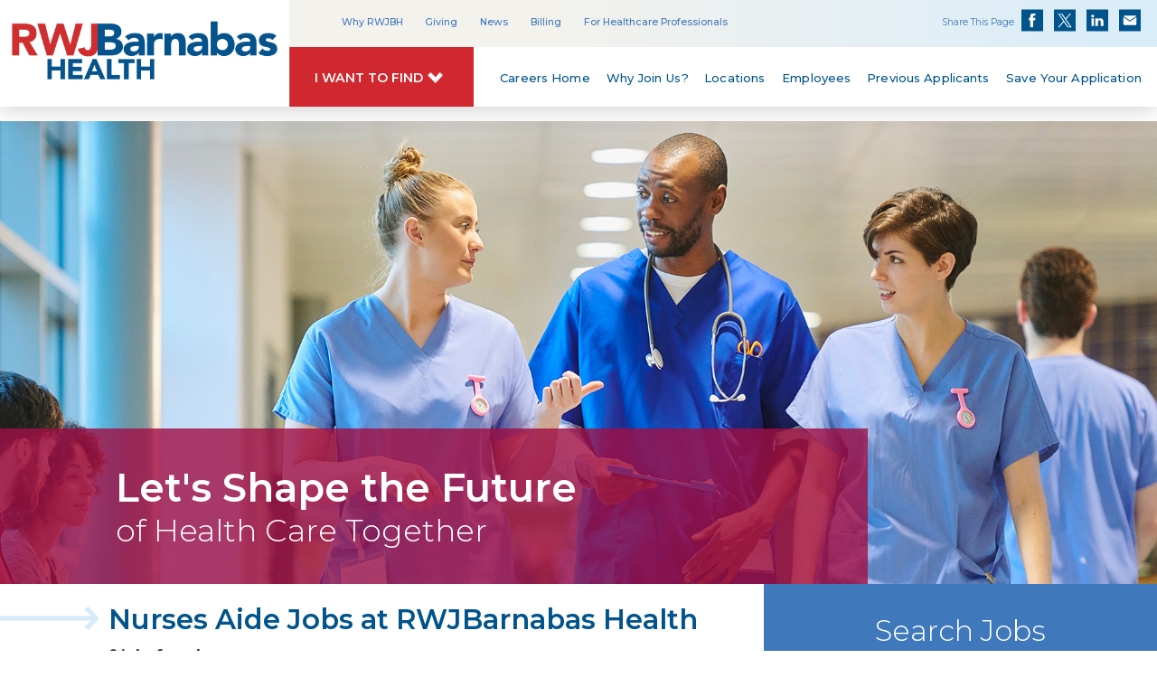

--- FILE ---
content_type: text/html; charset=utf-8
request_url: https://www.rwjbarnabashealthcareers.org/jobs/nurses-aide/
body_size: 11790
content:
<!doctype html>
<html lang="en">
<head>
    <meta id="testViewport" name="viewport" content="width=device-width, initial-scale=1">
    <meta name="apple-mobile-web-app-capable" content="yes"/>
    <meta charset="utf-8">
    <meta http-equiv="X-UA-Compatible" content="IE=edge">
    
    
<title>Nursing Assistant Jobs | RWJBarnabas Health Careers</title>
<meta name="description" content="Apply online for Nursing Assistant Jobs at RWJBarnabas Health. Join our team and assist us in providing care for more than three million patients each year."/>
<link rel="canonical" href="https://www.rwjbarnabashealthcareers.org/jobs/nurses-aide/" />


    
    <meta content="text/html; charset=utf-8" http-equiv="Content-Type"/>
    <meta http-equiv="X-UA-Compatible" content="IE=edge,chrome=1"/>
		
    <!-- Google -->
    <meta itemprop="image" content="https://www.rwjbarnabashealthcareers.org/static/sites/www/files/images/global/share-this/social-image.jpg">
    <!-- Twitter -->
    <meta name="twitter:card" content="summary">
    <meta name="twitter:image:src" content="https://www.rwjbarnabashealthcareers.org/static/sites/www/files/images/global/share-this/social-twitter-image.jpg">
    <!-- Open Graph general (Facebook, Pinterest & Google+) -->
    <meta property="og:image" content="https://www.rwjbarnabashealthcareers.org/static/sites/www/files/images/global/share-this/social-image.jpg">
    <!-- Open Graph (LinkedIn) -->
    <meta itemprop="image" content="https://www.rwjbarnabashealthcareers.org/static/sites/www/files/images/global/share-this/social-image.jpg">

<!-- icons -->
<link rel="icon" sizes="16x16 32x32 48x48" href="/static/sites/www/files/images/favicon.ico?1752670634">
<link rel="icon" sizes="192x192" type="image/png" href="/static/sites/www/files/images/favicon-192x192.png?1752670634">
<link rel="apple-touch-icon" sizes="180x180" type="image/png"  href="/static/sites/www/files/images/touch-icon-180x180.png?1752670634">
	
<link href="/static/sites/www/files/styles/styles.css?1768494091" rel="stylesheet" type="text/css">
<link href="/static/sites/www/files/styles/responsive.css?1767733500" rel="stylesheet" type="text/css">
<link href="/static/sites/www/files/styles/p7PM3-01.css?1752670634" rel="stylesheet" type="text/css" media="all">
<link href="/static/sites/www/files/styles/p7SOM-01.css?1752670634" rel="stylesheet" type="text/css" media="all">
<link href="https://fonts.googleapis.com/css?family=Montserrat:300,400,500,600,700|Source+Sans+Pro:300,400,700" rel="stylesheet">

<script src="https://ajax.googleapis.com/ajax/libs/jquery/3.3.1/jquery.min.js"></script>
<script>window.jQuery || document.write('<script src="/static/sites/www/files/js/jquery-3.3.1.min.js?1752670634"><\/script>')</script>
<script type="text/javascript" src="/static/sites/www/files/js/accordion.js?1752670634"></script>
<script type="text/javascript" src="/static/sites/www/files/js/rollover.js?1752670634"></script>
<script type="text/javascript" src="/static/sites/www/files/js/show-hide.js?1752670634"></script>
<script type="text/javascript" src="/static/sites/www/files/js/p7SOMscripts.js?1752670634"></script>	
<!-- Global site tag (gtag.js) - Google Analytics -->
<script async src="https://www.googletagmanager.com/gtag/js?id=UA-104112805-1"></script>
<script>
  window.dataLayer = window.dataLayer || [];
  function gtag(){dataLayer.push(arguments);}
  gtag('js', new Date());

  gtag('config', 'UA-104112805-1');
</script>

<!-- Google G4 tag -->
<!-- Google tag (gtag.js) -->
<script async src="https://www.googletagmanager.com/gtag/js?id=G-LJSMLGL5HD"></script>
<script>
  window.dataLayer = window.dataLayer || [];
  function gtag(){dataLayer.push(arguments);}
  gtag('js', new Date());

  gtag('config', 'G-LJSMLGL5HD');
</script>

  
 
    
    
    
    
        
    
 
	<!-- -->

</head>

<body>
<a href="#main" class="skip-to-main-content-link">skip to content</a>
<!-- ---- ---- HEADER ---- ---- -->

<header>
<div class="header-inner">
	
	<div class="rwjbh-logo imagefit">
		<a href="https://www.rwjbh.org/">
		<img src="/static/sites/www/files/images/rwj-images/logo.png?1752670634" alt="RWJBarnabas Health, Inc." class="scalable" width="301" height="66">
		</a>
	</div>
	
	<div class="fixed-header-right">
		<div class="fixed-header-top">
        	<ul>
				<li><a href="https://www.rwjbh.org/why-rwjbarnabas-health-/">Why RWJBH</a></li>
				<li><a href="https://www.rwjbh.org/giving/">Giving</a></li>
				<li><a href="https://www.rwjbh.org/blog/categories/news/" target="">News</a></li>
				<li><a href="https://www.rwjbh.org/billing/">Billing</a></li>
				<li><a href="https://www.rwjbh.org/for-healthcare-professionals/">For Healthcare Professionals</a></li>
			</ul>
			<div class="shareThis">
                <div class="shareThis-left">Share This Page</div>
                <div class="shareThis-right">
                     <div class="share-this-icons">
						 <ul>
						   <li>
							  <a target="_blank" href="https://www.facebook.com/sharer/sharer.php?u=https://www.rwjbarnabashealthcareers.org/jobs/nurses-aide/" class="share-facebook">Share on Facebook</a>
						   </li>
						   <li>
							 <a target="_blank" href="https://twitter.com/intent/tweet?url=https://www.rwjbarnabashealthcareers.org/jobs/nurses-aide/" class="share-twitter">Share on Twitter</a>
						   </li>
						   <li>
							 <a target="_blank" href="https://www.linkedin.com/sharing/share-offsite/?url=https://www.rwjbarnabashealthcareers.org/jobs/nurses-aide/" class="share-linkedin">Share on LinkedIn</a>
						   </li>
						   <li><a  href="mailto:?body=https://www.rwjbarnabashealthcareers.org/jobs/nurses-aide/&subject=" class="share-email">Share via Email</a></li>
						 </ul>
					   </div>
                </div>
            </div>
		</div>
		
		<div class="fixed-header-bottom">
			<div class="fixed-header-bottom-left">
				<div class="accordion4">
					<div class="accordion-section">
					<a class="accordion-section-title4" href="#accordion-top">I Want to Find</a>
						<div id="accordion-top" class="accordion-section-content4">
							<a href="https://www.rwjbh.org/doctors/">
								<div class="i-want-to-find-unit">
									<div class="i-want-to-find-icon">
									<img src="/static/sites/www/files/images/rwj-images/page-icons/our-doctors.png?1752670634" alt="" class="scalable"/>
									</div>
									<div class="i-want-to-find-label">
									A Doctor
									</div>
								</div>
							</a>
							<a href="https://www.rwjbh.org/patients-visitors/patient-portal/">
								<div class="i-want-to-find-unit">
									<div class="i-want-to-find-icon">
									<img src="/static/sites/www/files/images/rwj-images/page-icons/health-and-wellness.png?1752670634" alt="" class="scalable"/>
									</div>
									<div class="i-want-to-find-label">
									Patient Portal
									</div>
								</div>
							</a>
							<a href="https://www.rwjbh.org/our-locations/">
								<div class="i-want-to-find-unit">
									<div class="i-want-to-find-icon">
									<img src="/static/sites/www/files/images/rwj-images/page-icons/change-location.png?1752670634" alt="" class="scalable"/>
									</div>
									<div class="i-want-to-find-label">
									Location
									</div>
								</div>
							</a>
							<a href="https://www.rwjbh.org/billing/">
								<div class="i-want-to-find-unit">
									<div class="i-want-to-find-icon">
									<img src="/static/sites/www/files/images/rwj-images/page-icons/billing-information.png?1752670634" alt="" class="scalable"/>
									</div>
									<div class="i-want-to-find-label">
									Billing and Insurances
									</div>
								</div>
							</a>
							<a href="https://www.rwjbh.org/contact-rwjbarnabas-health/">
								<div class="i-want-to-find-unit">
									<div class="i-want-to-find-icon">
									<img src="/static/sites/www/files/images/rwj-images/page-icons/appointment-request.png?1752670634" alt="" class="scalable"/>
									</div>
									<div class="i-want-to-find-label">
									Appointments
									</div>
								</div>
							</a>
							<a href="https://www.rwjbh.org/for-healthcare-professionals/">
								<div class="i-want-to-find-unit">
									<div class="i-want-to-find-icon">
									<img src="/static/sites/www/files/images/rwj-images/page-icons/healthcare-professionals.png?1752670634" alt="" class="scalable"/>
									</div>
									<div class="i-want-to-find-label">
									For Healthcare Professionals
									</div>
								</div>
							</a>
						</div>
					</div>
				</div>
			</div>
			
			<nav class="fixed-header-bottom-right sub-page-menuing">
				<div id="p7PM3_1" class="p7PM3-01 p7PM3 p7PM3noscript horiz menu-centered auto-subs sub-left">
					<div id="p7PM3tb_1" class="pmm3-toolbar closed">
						<a href="#" title="Hide/Show Menu" aria-label="Hide/Show Menu">
							<div class="hamburger hamburger--spin-r">
  							<div class="hamburger-box">
    						<div class="hamburger-inner">
							</div>
  							</div>
							</div>
						</a>
					</div>
					<ul class="closed">
                  		<li><a href="/" class="nav-underline">Careers Home</a></li>
                  		<li><a href="#" class="nav-underline">Why Join Us?</a>
                    		<ul>
                    	    	<li><a href="https://www.rwjbh.org/careers/working-at-rwjbarnabas-health/">Working at RWJBarnabas Health</a></li>
                    	    	<li><a href="https://www.rwjbh.org/careers/about-new-jersey/">About New Jersey</a></li>
                    	    	<li><a href="https://www.rwjbh.org/for-healthcare-professionals/nursing/employment/">Nursing</a></li>
                        		<li><a href="https://www.rwjbh.org/events/">Events</a></li>
                       			<li><a href="https://www.rwjbh.org/careers/benefits/">Benefits</a></li>
                        	</ul>
                  		</li>
                  		<li><a href="#" class="nav-underline">Locations</a>
                        	<ul>
                          		<li><a href="/location-behavioral-health-center.html">Barnabas Health Behavioral Health Center</a></li>
                          		<li><a href="/location-physician-enterprise.html">Barnabas Health Medical Group &amp; RWJ Physician Enterprise</a></li>
                          		<li><a href="/location-childrens.html">Children's Specialized Hospital</a></li>
                          		<li><a href="/location-clara-maass.html">Clara Maass Medical Center</a></li>
                          		<li><a href="/location-community.html">Community Medical Center</a></li>
								<li><a href="/location-ambulatory.html">Cooperman Barnabas Medical Center &amp; Ambulatory Care Center</a></li>
                          		<li><a href="/location-jersey-city.html">Jersey City Medical Center</a></li>
                          		<li><a href="/location-monmouth.html">Monmouth Medical Center</a></li>
                          		<li><a href="/location-monmouth-south.html">Monmouth Medical Center - Southern Campus</a></li>
                          		<li><a href="/location-newark-beth-israel.html">Newark Beth Israel Medical Center</a></li>
                          		<li><a href="/location-university.html">Robert Wood Johnson University Hospital</a></li>
                          		<li><a href="/location-hamilton.html">Robert Wood Johnson University Hospital - Hamilton</a></li>
                          		<li><a href="/location-rahway.html">Robert Wood Johnson University Hospital - Rahway</a></li>
                          		<li><a href="/location-somerset.html">Robert Wood Johnson University Hospital - Somerset</a></li>
								<li><a href="/location-trinitas.html">Trinitas Regional Medical Center</a></li>
                          		
                        	</ul>
                  		</li>
                  		<li><a href="https://thebridge.rwjbh.org/system/login.aspx" target="" class="nav-underline">Employees</a></li>
                  		<li><a href="https://pm.healthcaresource.com/CS/rwjbarnabashealth_i/#/signIn" class="nav-underline">Previous Applicants</a></li>
                  		<li><a href="https://pm.healthcaresource.com/CS/rwjbarnabashealth_i/#/signIn" class="nav-underline">Save Your Application</a></li>
                	</ul>
        		
					<script type="text/javascript">P7_PM3op('p7PM3_1',1,2,-5,-5,0,1,0,1,0,1,1,1,0,900,1,0,0)</script>
				</div>
			</nav>
		</div>
	</div>
	
</div>
</header>

<!-- ---- ---- MOBILE NAV ---- ---- -->

<div class="mobile-backing">
	<div class="mobile-nav">
		<div id="p7SOM_1" class="p7SOM-01 p7SOM p7SOMnoscript som-from-left">
                	
			<div id="p7SOMtb_1" class="p7SOM-01 som-toolbar p7SOMnoscript som-bottom-left">
              	<a href="#p7SOM_1" title="Hide/Show Menu">
            
               	<div class="hamburger">
               	<div class="hamburger-box">
               	<div class="hamburger-inner">
               	</div>
               	</div>
               	</div>
               	<div class="hamburger-text">
				Menu
               	</div>

              	</a>
			</div>

           	<ul>
           		<li class="som-header-bar"><span id="p7SOMhd_1" class="som-header">Close</span></li>
           		<li><a href="/">Careers</a></li>
           		<li><a href="#">Why Join Us</a>
               		<ul>
                  		<li><a href="https://www.rwjbh.org/careers/working-at-rwjbarnabas-health/">Working at RWJBarnabas Health</a></li>
                      	<li><a href="https://www.rwjbh.org/careers/about-new-jersey/">About New Jersey</a></li>
                      	<li><a href="https://www.rwjbh.org/for-healthcare-professionals/nursing/employment/">Nursing</a></li>
                      	<li><a href="https://www.rwjbh.org/events/">Events</a></li>
                      	<li><a href="https://www.rwjbh.org/careers/benefits/">Benefits</a></li>
                    </ul>
				</li>
                <li><a href="#">Locations</a>
                	<ul>
                    	<li><a href="/location-behavioral-health-center.html">Barnabas Health Behavioral Health Center</a></li>
                      	<li><a href="/location-physician-enterprise.html">Barnabas Health Medical Group &amp; RWJ Physician Enterprise</a></li>
                      	<li><a href="/location-childrens.html">Children's Specialized Hospital</a></li>
                      	<li><a href="/location-clara-maass.html">Clara Maass Medical Center</a></li>
                      	<li><a href="/location-community.html">Community Medical Center</a></li>
						<li><a href="/location-ambulatory.html">Cooperman Barnabas Medical Center &amp; Ambulatory Care Center</a></li>
                      	<li><a href="/location-jersey-city.html">Jersey City Medical Center</a></li>
                      	<li><a href="/location-monmouth.html">Monmouth Medical Center</a></li>
                      	<li><a href="/location-monmouth-south.html">Monmouth Medical Center - Southern Campus</a></li>
                      	<li><a href="/location-newark-beth-israel.html">Newark Beth Israel Medical Center</a></li>
                      	<li><a href="/location-university.html">Robert Wood Johnson University Hospital</a></li>
                      	<li><a href="/location-hamilton.html">Robert Wood Johnson University Hospital - Hamilton</a></li>
                      	<li><a href="/location-rahway.html">Robert Wood Johnson University Hospital - Rahway</a></li>
                      	<li><a href="/location-somerset.html">Robert Wood Johnson University Hospital - Somerset</a></li>
						<li><a href="/location-trinitas.html">Trinitas Regional Medical Center</a></li>
                      	
                    </ul>
				</li>
                <li><a href="https://thebridge.rwjbh.org/system/login.aspx" target="">Employees</a></li>
                <li><a href="https://pm.healthcaresource.com/CS/rwjbarnabashealth_i/#/signIn">Previous Applicants</a></li>
                <li><a href="https://pm.healthcaresource.com/CS/rwjbarnabashealth_i/#/signIn">Save Your Application</a></li>
                <li><a href="#">Corporate Links</a>
                	<ul>
                		<li><a href="https://www.rwjbh.org/why-rwjbarnabas-health-/">Why RWJBH</a></li>
                		<li><a href="https://www.rwjbh.org/giving/">Giving</a></li>
                		<li><a href="https://www.rwjbh.org/blog/categories/news/">News</a></li>
                		<li><a href="https://www.rwjbh.org/billing/">Billing</a></li>
                		<li><a href="https://www.rwjbh.org/for-healthcare-professionals/">For Healthcare Professionals</a></li>
                    </ul>
				</li>
      		</ul>
			
            <script type="text/javascript">P7_SOMop('p7SOM_1',950,1,1,600,1,1,1,1,400,0,0,0)</script> 
			
		</div>
	</div>
</div>


<div id="banner-holder1-search-results">
    <div id="banner-holder2">
        <h4>Let's Shape the Future</h4>
        <h5>of Health Care Together</h5>
    </div>
</div>


<div id="main" class="career-search-content">
<div class="career-search-content-inner clearfix">

	
	
    <div id="content-sub-row1-col1">

    
<div class="results-holder">
    <div class="results-row2 clearfix">
        <h1>



    Nurses Aide


Jobs



at RWJBarnabas Health

</h1>
        <div class="results-row2-left">
            0 jobs found
        </div>
        <div class="results-row2-right">

</div>
        
    </div>

    <div class="results-box">
    
        <div class="clearfix"></div>
        <div id="no-jobs-found">
            <div id="no-jobs-found-msg">
                
                    *** No jobs were found that match your selections
                
                <br><br>
            </div>
            <a href="/jobs/">Search ALL Jobs</a><br><br>
            
        </div>
    
    </div>

    <div class="search-results-btm clearfix">
        <div class="search-results-btm-right">

</div>
    </div>

    
	<div id="category-text">
      	
        
            <h2>ABOUT NURSES AIDE JOBS AT RWJBARNABAS HEALTH</h2><br><br>
            Nurses Aide/Nursing Assistant Jobs at RWJBarnabas Health
<br><br>
Apply online for Nurses Aide/Nursing Assistant Jobs at RWJBarnabas Health. RWJBarnabas Health provides treatment and services to more than three million patients each year. Apply online to join New Jersey’s largest integrated health care delivery system at one of our many locations across the region.
<br><br>
Nurses Aide/Nursing Assistant Jobs at RWJBarnabas Health can include:
<br><br>
Nurse's Aid (PCA) - Team members in these nursing assistant Jobs assist patients with activities of daily living and provides nursing care to non-acutely ill patients under the supervision of the registered professional nurse.
<br><br>
Patient Care Associate- Medical Surgical - Team members in these nursing assistant Jobs perform selected patient care activities under the direction and supervision of the registered nurse, is responsible for identified critical unit support activities and identified critical clerical/administrative functions as directed. 
<br><br>
Apply online now for Nurses Aide/Nursing Assistant Jobs at RWJBarnabas Health. At RWJBarnabas Health, we know that our employees are our greatest asset. Join our team of more than 20,000 employees and over 5,000 physicians working together to provide a high level of patient care throughout our communities.
        
      	
    </div>
    

</div>


    
	
	</div>
	
    <div id="content-sub-row1-col2">

<!-- ---- ---- SEARCH AREA ---- ---- -->

    

<div class="accordion5">
    <div class="accordion-section">
        <div id="mobile-search-holder" class="accordion-section-content-search">
            <div class="search-center">
                <form id="search-form" method="get" action="/jobs/">

                <div class="search-area-sub-r1">Search Jobs</div>
                <div id="search-results-holder-sub">
                    <div class="keyword-search-sub">
                            <div class="searchKeyBoxfield"></div>
                            <span class="searchKeyBoxfield">
                                <label for="search_term" class="sr-only">Search Jobs by Keywords</label>
                                <input id="search_term" name="search_term" type="text" class="search-textbox"
                                       value="" placeholder="Jobs by Keyword"/>
                            </span>
                            <div class="searchBoxbtn-sub">
                                <label for="search_term_btn" class="sr-only">Submit Search</label>
                                <input name="Submit" type="submit" class="search-button" id="search_term_btn" value="" aria-label="Search Jobs"/>
                            </div>
                    </div>
                    <div class="search-area-sub">
                        <div class="accordion">
                            <div class="accordion-section accordion-border">
                                <a class="accordion-section-title" href="#accordion-1">
                                    
                                        Nurses Aide
                                    
                                </a>
                                <div id="accordion-1" class="accordion-section-content">
                                    <ul id="category-search">
                                        
<li class="accordion-link">
    <a class="category-search follow-link accordion-link search_link" href="/jobs/">Search All Categories</a>
</li>

    
    
	<li class="accordion-link" data-parent="corporate"><a class="category-search follow-link accordion-link search_link" href="/jobs/accounting-finance/">
                
                
                Accounting / Finance Jobs
            </a></li>
	<li class="accordion-link section-link" data-section="advanced-practice-providers"><a href="#" class="">Advanced Practice Providers</a></li><li class="accordion-link" data-parent="advanced-practice-providers" style="display:none;"><a class="category-search follow-link accordion-link search_link" href="/jobs/advanced-practice-providers/">
                
                    &nbsp;&nbsp;&nbsp;&nbsp;
                
                
                    All
                
                Advanced Practice Providers Jobs
            </a></li>
	<li class="accordion-link category-sub" data-parent="advanced-practice-providers" style="display:none;"><a class="category-search follow-link accordion-link search_link" href="/jobs/nurse-midwife/">
                
                    &nbsp;&nbsp;&nbsp;&nbsp;
                
                
                Nurse Midwife Jobs
            </a></li>
	<li class="accordion-link category-sub" data-parent="advanced-practice-providers" style="display:none;"><a class="category-search follow-link accordion-link search_link" href="/jobs/nurse-practitioner/">
                
                    &nbsp;&nbsp;&nbsp;&nbsp;
                
                
                Nurse Practitioner Jobs
            </a></li>
	<li class="accordion-link category-sub" data-parent="advanced-practice-providers" style="display:none;"><a class="category-search follow-link accordion-link search_link" href="/jobs/physician-assistant/">
                
                    &nbsp;&nbsp;&nbsp;&nbsp;
                
                
                Physician Assistant Jobs
            </a></li>
	<li class="accordion-link section-link" data-section="allied-health-technicians"><a href="#" class="">Allied Health Technicians</a></li><li class="accordion-link" data-parent="allied-health-technicians" style="display:none;"><a class="category-search follow-link accordion-link search_link" href="/jobs/allied-health-technicians/">
                
                    &nbsp;&nbsp;&nbsp;&nbsp;
                
                
                    All
                
                Allied Health Technicians Jobs
            </a></li>
	<li class="accordion-link category-sub" data-parent="allied-health-technicians" style="display:none;"><a class="category-search follow-link accordion-link search_link" href="/jobs/anesthesia-technician/">
                
                    &nbsp;&nbsp;&nbsp;&nbsp;
                
                
                Anesthesia Technician Jobs
            </a></li>
	<li class="accordion-link category-sub" data-parent="allied-health-technicians" style="display:none;"><a class="category-search follow-link accordion-link search_link" href="/jobs/central-sterile-processing/">
                
                    &nbsp;&nbsp;&nbsp;&nbsp;
                
                
                Central Sterile Processing Jobs
            </a></li>
	<li class="accordion-link category-sub" data-parent="allied-health-technicians" style="display:none;"><a class="category-search follow-link accordion-link search_link" href="/jobs/dental/">
                
                    &nbsp;&nbsp;&nbsp;&nbsp;
                
                
                Dental Jobs
            </a></li>
	<li class="accordion-link category-sub" data-parent="allied-health-technicians" style="display:none;"><a class="category-search follow-link accordion-link search_link" href="/jobs/dialysis-technician/">
                
                    &nbsp;&nbsp;&nbsp;&nbsp;
                
                
                Dialysis Technician Jobs
            </a></li>
	<li class="accordion-link category-sub" data-parent="allied-health-technicians" style="display:none;"><a class="category-search follow-link accordion-link search_link" href="/jobs/ekg-eeg-technician/">
                
                    &nbsp;&nbsp;&nbsp;&nbsp;
                
                
                EKG / EEG Technician Jobs
            </a></li>
	<li class="accordion-link category-sub" data-parent="allied-health-technicians" style="display:none;"><a class="category-search follow-link accordion-link search_link" href="/jobs/sleep-polysomnography-technician/">
                
                    &nbsp;&nbsp;&nbsp;&nbsp;
                
                
                Sleep Polysomnography Technician Jobs
            </a></li>
	<li class="accordion-link category-sub" data-parent="allied-health-technicians" style="display:none;"><a class="category-search follow-link accordion-link search_link" href="/jobs/surgical-or-techs/">
                
                    &nbsp;&nbsp;&nbsp;&nbsp;
                
                
                Surgical / OR Techs Jobs
            </a></li>
	<li class="accordion-link" data-parent="corporate"><a class="category-search follow-link accordion-link search_link" href="/jobs/behavioral-mental-health/">
                
                
                Behavioral and Mental Health Jobs
            </a></li>
	<li class="accordion-link" data-parent="corporate"><a class="category-search follow-link accordion-link search_link" href="/jobs/cna-nurse-aide/">
                
                
                CNA / Nurse Aide Jobs
            </a></li>
	<li class="accordion-link" data-parent="corporate"><a class="category-search follow-link accordion-link search_link" href="/jobs/case-management/">
                
                
                Case Management Jobs
            </a></li>
	<li class="accordion-link" data-parent="corporate"><a class="category-search follow-link accordion-link search_link" href="/jobs/clerical-administrative/">
                
                
                Clerical / Administrative Jobs
            </a></li>
	<li class="accordion-link" data-parent="corporate"><a class="category-search follow-link accordion-link search_link" href="/jobs/dietitian-nutritionist/">
                
                
                Dietitian / Nutritionist Jobs
            </a></li>
	<li class="accordion-link" data-parent="corporate"><a class="category-search follow-link accordion-link search_link" href="/jobs/education-training/">
                
                
                Education/Training Jobs
            </a></li>
	<li class="accordion-link" data-parent="corporate"><a class="category-search follow-link accordion-link search_link" href="/jobs/emergency-medical-services-ems/">
                
                
                Emergency Medical Services (EMS) Jobs
            </a></li>
	<li class="accordion-link" data-parent="corporate"><a class="category-search follow-link accordion-link search_link" href="/jobs/facilities-engineering-and-plant-operations/">
                
                
                Facilities, Engineering, and Plant Operations Jobs
            </a></li>
	<li class="accordion-link" data-parent="corporate"><a class="category-search follow-link accordion-link search_link" href="/jobs/healthcare-operations/">
                
                
                Healthcare Operations Jobs
            </a></li>
	<li class="accordion-link" data-parent="corporate"><a class="category-search follow-link accordion-link search_link" href="/jobs/housekeeping-environmental-services/">
                
                
                Housekeeping / Environmental Services Jobs
            </a></li>
	<li class="accordion-link" data-parent="corporate"><a class="category-search follow-link accordion-link search_link" href="/jobs/human-resources/">
                
                
                Human Resources Jobs
            </a></li>
	<li class="accordion-link" data-parent="corporate"><a class="category-search follow-link accordion-link search_link" href="/jobs/information-technology-and-systems-clinical-informatics/">
                
                
                Information Technology and Systems / Clinical Informatics Jobs
            </a></li>
	<li class="accordion-link" data-parent="corporate"><a class="category-search follow-link accordion-link search_link" href="/jobs/internships/">
                
                
                Internships Jobs
            </a></li>
	<li class="accordion-link" data-parent="corporate"><a class="category-search follow-link accordion-link search_link" href="/jobs/lpn/">
                
                
                LPN Jobs
            </a></li>
	<li class="accordion-link" data-parent="corporate"><a class="category-search follow-link accordion-link search_link" href="/jobs/laboratory/">
                
                
                Laboratory Jobs
            </a></li>
	<li class="accordion-link" data-parent="corporate"><a class="category-search follow-link accordion-link search_link" href="/jobs/legal-risk-and-compliance/">
                
                
                Legal, Risk and Compliance Jobs
            </a></li>
	<li class="accordion-link" data-parent="corporate"><a class="category-search follow-link accordion-link search_link" href="/jobs/marketing-public-relations/">
                
                
                Marketing / Public Relations Jobs
            </a></li>
	<li class="accordion-link" data-parent="corporate"><a class="category-search follow-link accordion-link search_link" href="/jobs/medical-assistant/">
                
                
                Medical Assistant Jobs
            </a></li>
	<li class="accordion-link" data-parent="corporate"><a class="category-search follow-link accordion-link search_link" href="/jobs/medical-scribe/">
                
                
                Medical Scribe Jobs
            </a></li>
	<li class="accordion-link active" data-parent="corporate"><a class="category-search follow-link accordion-link search_link" href="/jobs/nurses-aide/">
                
                
                Nurses Aide Jobs
            </a></li>
	<li class="accordion-link section-link" data-section="nursing"><a href="#" class="">Nursing</a></li><li class="accordion-link" data-parent="nursing" style="display:none;"><a class="category-search follow-link accordion-link search_link" href="/jobs/nursing/">
                
                    &nbsp;&nbsp;&nbsp;&nbsp;
                
                
                    All
                
                Nursing Jobs
            </a></li>
	<li class="accordion-link category-sub" data-parent="nursing" style="display:none;"><a class="category-search follow-link accordion-link search_link" href="/jobs/ambulatory-outpatient-nursing/">
                
                    &nbsp;&nbsp;&nbsp;&nbsp;
                
                
                Ambulatory / Outpatient Nursing Jobs
            </a></li>
	<li class="accordion-link category-sub" data-parent="nursing" style="display:none;"><a class="category-search follow-link accordion-link search_link" href="/jobs/behavioral-health-nursing/">
                
                    &nbsp;&nbsp;&nbsp;&nbsp;
                
                
                Behavioral Health Nursing Jobs
            </a></li>
	<li class="accordion-link category-sub" data-parent="nursing" style="display:none;"><a class="category-search follow-link accordion-link search_link" href="/jobs/er-nursing/">
                
                    &nbsp;&nbsp;&nbsp;&nbsp;
                
                
                ER Nursing Jobs
            </a></li>
	<li class="accordion-link category-sub" data-parent="nursing" style="display:none;"><a class="category-search follow-link accordion-link search_link" href="/jobs/icu-critical-care-nursing/">
                
                    &nbsp;&nbsp;&nbsp;&nbsp;
                
                
                ICU / Critical Care Nursing Jobs
            </a></li>
	<li class="accordion-link category-sub" data-parent="nursing" style="display:none;"><a class="category-search follow-link accordion-link search_link" href="/jobs/infusion-nursing/">
                
                    &nbsp;&nbsp;&nbsp;&nbsp;
                
                
                Infusion Nursing Jobs
            </a></li>
	<li class="accordion-link category-sub" data-parent="nursing" style="display:none;"><a class="category-search follow-link accordion-link search_link" href="/jobs/labor-and-delivery-nursing/">
                
                    &nbsp;&nbsp;&nbsp;&nbsp;
                
                
                Labor and Delivery Nursing Jobs
            </a></li>
	<li class="accordion-link category-sub" data-parent="nursing" style="display:none;"><a class="category-search follow-link accordion-link search_link" href="/jobs/medical-surgical-nursing/">
                
                    &nbsp;&nbsp;&nbsp;&nbsp;
                
                
                Medical / Surgical Nursing Jobs
            </a></li>
	<li class="accordion-link category-sub" data-parent="nursing" style="display:none;"><a class="category-search follow-link accordion-link search_link" href="/jobs/nurses/">
                
                    &nbsp;&nbsp;&nbsp;&nbsp;
                
                
                Nurses Jobs
            </a></li>
	<li class="accordion-link category-sub" data-parent="nursing" style="display:none;"><a class="category-search follow-link accordion-link search_link" href="/jobs/or-nursing/">
                
                    &nbsp;&nbsp;&nbsp;&nbsp;
                
                
                OR Nursing Jobs
            </a></li>
	<li class="accordion-link category-sub" data-parent="nursing" style="display:none;"><a class="category-search follow-link accordion-link search_link" href="/jobs/oncology-nursing/">
                
                    &nbsp;&nbsp;&nbsp;&nbsp;
                
                
                Oncology Nursing Jobs
            </a></li>
	<li class="accordion-link category-sub" data-parent="nursing" style="display:none;"><a class="category-search follow-link accordion-link search_link" href="/jobs/pediatric-nursing/">
                
                    &nbsp;&nbsp;&nbsp;&nbsp;
                
                
                Pediatric Nursing Jobs
            </a></li>
	<li class="accordion-link category-sub" data-parent="nursing" style="display:none;"><a class="category-search follow-link accordion-link search_link" href="/jobs/staff-nurse/">
                
                    &nbsp;&nbsp;&nbsp;&nbsp;
                
                
                Staff Nurse Jobs
            </a></li>
	<li class="accordion-link category-sub" data-parent="nursing" style="display:none;"><a class="category-search follow-link accordion-link search_link" href="/jobs/telemetry-nursing/">
                
                    &nbsp;&nbsp;&nbsp;&nbsp;
                
                
                Telemetry Nursing Jobs
            </a></li>
	<li class="accordion-link" data-parent="corporate"><a class="category-search follow-link accordion-link search_link" href="/jobs/nursing-education/">
                
                
                Nursing Education Jobs
            </a></li>
	<li class="accordion-link" data-parent="corporate"><a class="category-search follow-link accordion-link search_link" href="/jobs/nursing-management-leadership/">
                
                
                Nursing Management / Leadership Jobs
            </a></li>
	<li class="accordion-link" data-parent="corporate"><a class="category-search follow-link accordion-link search_link" href="/jobs/patient-transport/">
                
                
                Patient Transport Jobs
            </a></li>
	<li class="accordion-link" data-parent="corporate"><a class="category-search follow-link accordion-link search_link" href="/jobs/perfusionist-physicist-dosimetrist/">
                
                
                Perfusionist / Physicist / Dosimetrist Jobs
            </a></li>
	<li class="accordion-link" data-parent="corporate"><a class="category-search follow-link accordion-link search_link" href="/jobs/pharmacy/">
                
                
                Pharmacy Jobs
            </a></li>
	<li class="accordion-link" data-parent="corporate"><a class="category-search follow-link accordion-link search_link" href="/jobs/philanthropy-fundraising/">
                
                
                Philanthropy / Fundraising Jobs
            </a></li>
	<li class="accordion-link" data-parent="corporate"><a class="category-search follow-link accordion-link search_link" href="/jobs/procurement-supply-chain-distribution/">
                
                
                Procurement / Supply Chain / Distribution Jobs
            </a></li>
	<li class="accordion-link" data-parent="corporate"><a class="category-search follow-link accordion-link search_link" href="/jobs/professional-management/">
                
                
                Professional / Management Jobs
            </a></li>
	<li class="accordion-link" data-parent="corporate"><a class="category-search follow-link accordion-link search_link" href="/jobs/quality-patient-safety/">
                
                
                Quality / Patient Safety Jobs
            </a></li>
	<li class="accordion-link" data-parent="corporate"><a class="category-search follow-link accordion-link search_link" href="/jobs/radiology-imaging-radiation/">
                
                
                Radiology / Imaging / Radiation Jobs
            </a></li>
	<li class="accordion-link section-link" data-section="rehabilitation-and-therapeutic-services"><a href="#" class="">Rehabilitation and Therapeutic Services</a></li><li class="accordion-link" data-parent="rehabilitation-and-therapeutic-services" style="display:none;"><a class="category-search follow-link accordion-link search_link" href="/jobs/rehabilitation-and-therapeutic-services/">
                
                    &nbsp;&nbsp;&nbsp;&nbsp;
                
                
                    All
                
                Rehabilitation and Therapeutic Services Jobs
            </a></li>
	<li class="accordion-link category-sub" data-parent="rehabilitation-and-therapeutic-services" style="display:none;"><a class="category-search follow-link accordion-link search_link" href="/jobs/athletic-trainers/">
                
                    &nbsp;&nbsp;&nbsp;&nbsp;
                
                
                Athletic Trainers Jobs
            </a></li>
	<li class="accordion-link category-sub" data-parent="rehabilitation-and-therapeutic-services" style="display:none;"><a class="category-search follow-link accordion-link search_link" href="/jobs/occupational-therapy/">
                
                    &nbsp;&nbsp;&nbsp;&nbsp;
                
                
                Occupational Therapy Jobs
            </a></li>
	<li class="accordion-link category-sub" data-parent="rehabilitation-and-therapeutic-services" style="display:none;"><a class="category-search follow-link accordion-link search_link" href="/jobs/physical-therapy/">
                
                    &nbsp;&nbsp;&nbsp;&nbsp;
                
                
                Physical Therapy Jobs
            </a></li>
	<li class="accordion-link category-sub" data-parent="rehabilitation-and-therapeutic-services" style="display:none;"><a class="category-search follow-link accordion-link search_link" href="/jobs/rehabilitation/">
                
                    &nbsp;&nbsp;&nbsp;&nbsp;
                
                
                Rehabilitation Jobs
            </a></li>
	<li class="accordion-link category-sub" data-parent="rehabilitation-and-therapeutic-services" style="display:none;"><a class="category-search follow-link accordion-link search_link" href="/jobs/speech-therapy/">
                
                    &nbsp;&nbsp;&nbsp;&nbsp;
                
                
                Speech Therapy Jobs
            </a></li>
	<li class="accordion-link" data-parent="corporate"><a class="category-search follow-link accordion-link search_link" href="/jobs/research/">
                
                
                Research Jobs
            </a></li>
	<li class="accordion-link" data-parent="corporate"><a class="category-search follow-link accordion-link search_link" href="/jobs/respiratory/">
                
                
                Respiratory Jobs
            </a></li>
	<li class="accordion-link" data-parent="corporate"><a class="category-search follow-link accordion-link search_link" href="/jobs/revenue-cycle-and-patient-access/">
                
                
                Revenue Cycle and Patient Access Jobs
            </a></li>
	<li class="accordion-link" data-parent="corporate"><a class="category-search follow-link accordion-link search_link" href="/jobs/security/">
                
                
                Security Jobs
            </a></li>
	<li class="accordion-link" data-parent="corporate"><a class="category-search follow-link accordion-link search_link" href="/jobs/senior-leadership-vp/">
                
                
                Senior Leadership (VP+) Jobs
            </a></li>
	<li class="accordion-link" data-parent="corporate"><a class="category-search follow-link accordion-link search_link" href="/jobs/social-work-community-health/">
                
                
                Social Work / Community Health Jobs
            </a></li>
	


                                    </ul>
                                </div>
                            </div>
                            <div class="accordion-spacer"></div>
                            <div class="accordion-section accordion-border">
                                <a class="accordion-section-title" href="#accordion-2">Search Jobs by Facility</a>
                                <div id="accordion-2" class="accordion-section-content">
                                    <ul id="facility-search">
                                        <li class="accordion-link">
                                            <a class="facility-search" href="">All Facilities</a></li>
                                            
                                                <li class="accordion-link"><a class="facility-search" href="?facility=Barnabas+Health+Behavioral+Health">Barnabas Health Behavioral Health</a></li>
                                            
                                                <li class="accordion-link"><a class="facility-search" href="?facility=Barnabas+Health+Medical+Group">Barnabas Health Medical Group</a></li>
                                            
                                                <li class="accordion-link"><a class="facility-search" href="?facility=Central+Jersey+Behavioral+Health">Central Jersey Behavioral Health</a></li>
                                            
                                                <li class="accordion-link"><a class="facility-search" href="?facility=Childrens+Specialized+Hosp">Childrens Specialized Hosp</a></li>
                                            
                                                <li class="accordion-link"><a class="facility-search" href="?facility=Clara+Maass+Medical+Center">Clara Maass Medical Center</a></li>
                                            
                                                <li class="accordion-link"><a class="facility-search" href="?facility=Community+Medical+Center">Community Medical Center</a></li>
                                            
                                                <li class="accordion-link"><a class="facility-search" href="?facility=Cooperman+Barnabas+Medical+Center">Cooperman Barnabas Medical Center</a></li>
                                            
                                                <li class="accordion-link"><a class="facility-search" href="?facility=Emergency+Medicine+Associates">Emergency Medicine Associates</a></li>
                                            
                                                <li class="accordion-link"><a class="facility-search" href="?facility=Jersey+City+Medical+Center">Jersey City Medical Center</a></li>
                                            
                                                <li class="accordion-link"><a class="facility-search" href="?facility=Monmouth+Medical+Center">Monmouth Medical Center</a></li>
                                            
                                                <li class="accordion-link"><a class="facility-search" href="?facility=Monmouth+Medical+Center+-+Southern+Campus">Monmouth Medical Center - Southern Campus</a></li>
                                            
                                                <li class="accordion-link"><a class="facility-search" href="?facility=Newark+Beth+Israel+Medical+Center">Newark Beth Israel Medical Center</a></li>
                                            
                                                <li class="accordion-link"><a class="facility-search" href="?facility=Physician+Enterprise+Group">Physician Enterprise Group</a></li>
                                            
                                                <li class="accordion-link"><a class="facility-search" href="?facility=Rutgers+University+Medical+Grp">Rutgers University Medical Grp</a></li>
                                            
                                                <li class="accordion-link"><a class="facility-search" href="?facility=RWJBarnabas+Health+Corporate+Services">RWJBarnabas Health Corporate Services</a></li>
                                            
                                                <li class="accordion-link"><a class="facility-search" href="?facility=RWJBH+Mobile+Health+%28EMS%29">RWJBH Mobile Health (EMS)</a></li>
                                            
                                                <li class="accordion-link"><a class="facility-search" href="?facility=RWJ+Hamilton">RWJ Hamilton</a></li>
                                            
                                                <li class="accordion-link"><a class="facility-search" href="?facility=RWJ+New+Brunswick">RWJ New Brunswick</a></li>
                                            
                                                <li class="accordion-link"><a class="facility-search" href="?facility=RWJ+Rahway">RWJ Rahway</a></li>
                                            
                                                <li class="accordion-link"><a class="facility-search" href="?facility=RWJ+Somerset">RWJ Somerset</a></li>
                                            
                                                <li class="accordion-link"><a class="facility-search" href="?facility=Trinitas+Regional+Medical+Center">Trinitas Regional Medical Center</a></li>
                                            
                                    </ul>
                                </div>
                            </div>
                            <div class="accordion-spacer"></div>
                            <div class="accordion-section accordion-border">
                                <a class="accordion-section-title" href="#accordion-3">
                                    
                                        Search Jobs by Location
                                    
                                </a>
                                <div id="accordion-3" class="accordion-section-content">
                                    <ul id="location-search">
                                        

	<li class="accordion-link active">
	    <a class="location-search accordion-link search_link" href="/jobs/nurses-aide/">Search All Locations</a>
	</li>
	<li class="accordion-link"><a class="location-search accordion-link search-link search-link-20" href="/jobs/nurses-aide/us-nj-barnegat/">Barnegat, NJ Jobs</a></li>
	<li class="accordion-link"><a class="location-search accordion-link search-link search-link-20" href="/jobs/nurses-aide/us-nj-bayonne/">Bayonne, NJ Jobs</a></li>
	<li class="accordion-link"><a class="location-search accordion-link search-link search-link-20" href="/jobs/nurses-aide/us-nj-bayville/">Bayville, NJ Jobs</a></li>
	<li class="accordion-link"><a class="location-search accordion-link search-link search-link-20" href="/jobs/nurses-aide/us-nj-belleville/">Belleville, NJ Jobs</a></li>
	<li class="accordion-link"><a class="location-search accordion-link search-link search-link-20" href="/jobs/nurses-aide/us-nj-bellmawr/">Bellmawr, NJ Jobs</a></li>
	<li class="accordion-link"><a class="location-search accordion-link search-link search-link-20" href="/jobs/nurses-aide/us-nj-bloomfield/">Bloomfield, NJ Jobs</a></li>
	<li class="accordion-link"><a class="location-search accordion-link search-link search-link-20" href="/jobs/nurses-aide/us-nj-bordentown/">Bordentown, NJ Jobs</a></li>
	<li class="accordion-link"><a class="location-search accordion-link search-link search-link-20" href="/jobs/nurses-aide/us-nj-branchburg/">Branchburg, NJ Jobs</a></li>
	<li class="accordion-link"><a class="location-search accordion-link search-link search-link-20" href="/jobs/nurses-aide/us-nj-brick/">Brick, NJ Jobs</a></li>
	<li class="accordion-link"><a class="location-search accordion-link search-link search-link-20" href="/jobs/nurses-aide/us-nj-bridgewater/">Bridgewater, NJ Jobs</a></li>
	<li class="accordion-link"><a class="location-search accordion-link search-link search-link-20" href="/jobs/nurses-aide/us-nj-carteret/">Carteret, NJ Jobs</a></li>
	<li class="accordion-link"><a class="location-search accordion-link search-link search-link-20" href="/jobs/nurses-aide/us-nj-cedar-knolls/">Cedar Knolls, NJ Jobs</a></li>
	<li class="accordion-link"><a class="location-search accordion-link search-link search-link-20" href="/jobs/nurses-aide/us-nj-clara-maass/">Clara Maass, NJ Jobs</a></li>
	<li class="accordion-link"><a class="location-search accordion-link search-link search-link-20" href="/jobs/nurses-aide/us-nj-clark/">Clark, NJ Jobs</a></li>
	<li class="accordion-link"><a class="location-search accordion-link search-link search-link-20" href="/jobs/nurses-aide/us-nj-clifton/">Clifton, NJ Jobs</a></li>
	<li class="accordion-link"><a class="location-search accordion-link search-link search-link-20" href="/jobs/nurses-aide/us-nj-colts-neck/">COLTS NECK, NJ Jobs</a></li>
	<li class="accordion-link"><a class="location-search accordion-link search-link search-link-20" href="/jobs/nurses-aide/us-nj-cranbury/">Cranbury, NJ Jobs</a></li>
	<li class="accordion-link"><a class="location-search accordion-link search-link search-link-20" href="/jobs/nurses-aide/us-nj-cranford/">Cranford, NJ Jobs</a></li>
	<li class="accordion-link"><a class="location-search accordion-link search-link search-link-20" href="/jobs/nurses-aide/us-nj-dayton/">Dayton, NJ Jobs</a></li>
	<li class="accordion-link"><a class="location-search accordion-link search-link search-link-20" href="/jobs/nurses-aide/us-nj-east-brunswick/">East Brunswick, NJ Jobs</a></li>
	<li class="accordion-link"><a class="location-search accordion-link search-link search-link-20" href="/jobs/nurses-aide/us-nj-east-orange/">East Orange, NJ Jobs</a></li>
	<li class="accordion-link"><a class="location-search accordion-link search-link search-link-20" href="/jobs/nurses-aide/us-nj-eatontown/">Eatontown, NJ Jobs</a></li>
	<li class="accordion-link"><a class="location-search accordion-link search-link search-link-20" href="/jobs/nurses-aide/us-nj-edison/">Edison, NJ Jobs</a></li>
	<li class="accordion-link"><a class="location-search accordion-link search-link search-link-20" href="/jobs/nurses-aide/us-nj-egg-harbor-township/">Egg Harbor Township, NJ Jobs</a></li>
	<li class="accordion-link"><a class="location-search accordion-link search-link search-link-20" href="/jobs/nurses-aide/us-nj-elizabeth/">Elizabeth, NJ Jobs</a></li>
	<li class="accordion-link"><a class="location-search accordion-link search-link search-link-20" href="/jobs/nurses-aide/us-nj-essex-county/">Essex County, NJ Jobs</a></li>
	<li class="accordion-link"><a class="location-search accordion-link search-link search-link-20" href="/jobs/nurses-aide/us-nj-fanwood/">Fanwood, NJ Jobs</a></li>
	<li class="accordion-link"><a class="location-search accordion-link search-link search-link-20" href="/jobs/nurses-aide/us-nj-flemington/">Flemington, NJ Jobs</a></li>
	<li class="accordion-link"><a class="location-search accordion-link search-link search-link-20" href="/jobs/nurses-aide/us-nj-florham-park/">Florham Park, NJ Jobs</a></li>
	<li class="accordion-link"><a class="location-search accordion-link search-link search-link-20" href="/jobs/nurses-aide/us-nj-forked-river/">Forked River, NJ Jobs</a></li>
	<li class="accordion-link"><a class="location-search accordion-link search-link search-link-20" href="/jobs/nurses-aide/us-nj-freehold/">Freehold, NJ Jobs</a></li>
	<li class="accordion-link"><a class="location-search accordion-link search-link search-link-20" href="/jobs/nurses-aide/us-nj-hamilton/">Hamilton, NJ Jobs</a></li>
	<li class="accordion-link"><a class="location-search accordion-link search-link search-link-20" href="/jobs/nurses-aide/us-nj-hillsborough/">Hillsborough, NJ Jobs</a></li>
	<li class="accordion-link"><a class="location-search accordion-link search-link search-link-20" href="/jobs/nurses-aide/us-nj-hoboken/">Hoboken, NJ Jobs</a></li>
	<li class="accordion-link"><a class="location-search accordion-link search-link search-link-20" href="/jobs/nurses-aide/us-nj-holmdel/">Holmdel, NJ Jobs</a></li>
	<li class="accordion-link"><a class="location-search accordion-link search-link search-link-20" href="/jobs/nurses-aide/us-nj-howell/">Howell, NJ Jobs</a></li>
	<li class="accordion-link"><a class="location-search accordion-link search-link search-link-20" href="/jobs/nurses-aide/us-nj-hudson-county/">Hudson County, NJ Jobs</a></li>
	<li class="accordion-link"><a class="location-search accordion-link search-link search-link-20" href="/jobs/nurses-aide/us-nj-irvington/">Irvington, NJ Jobs</a></li>
	<li class="accordion-link"><a class="location-search accordion-link search-link search-link-20" href="/jobs/nurses-aide/us-nj-jackson/">Jackson, NJ Jobs</a></li>
	<li class="accordion-link"><a class="location-search accordion-link search-link search-link-20" href="/jobs/nurses-aide/us-nj-jersey-city/">Jersey City, NJ Jobs</a></li>
	<li class="accordion-link"><a class="location-search accordion-link search-link search-link-20" href="/jobs/nurses-aide/us-nj-kearny/">Kearny, NJ Jobs</a></li>
	<li class="accordion-link"><a class="location-search accordion-link search-link search-link-20" href="/jobs/nurses-aide/us-nj-kendall-park/">Kendall Park, NJ Jobs</a></li>
	<li class="accordion-link"><a class="location-search accordion-link search-link search-link-20" href="/jobs/nurses-aide/us-nj-kenilworth/">Kenilworth, NJ Jobs</a></li>
	<li class="accordion-link"><a class="location-search accordion-link search-link search-link-20" href="/jobs/nurses-aide/us-nj-lakehurst/">Lakehurst, NJ Jobs</a></li>
	<li class="accordion-link"><a class="location-search accordion-link search-link search-link-20" href="/jobs/nurses-aide/us-nj-lakewood/">Lakewood, NJ Jobs</a></li>
	<li class="accordion-link"><a class="location-search accordion-link search-link search-link-20" href="/jobs/nurses-aide/us-nj-lawrenceville/">Lawrenceville, NJ Jobs</a></li>
	<li class="accordion-link"><a class="location-search accordion-link search-link search-link-20" href="/jobs/nurses-aide/us-nj-linden/">Linden, NJ Jobs</a></li>
	<li class="accordion-link"><a class="location-search accordion-link search-link search-link-20" href="/jobs/nurses-aide/us-nj-livingston/">Livingston, NJ Jobs</a></li>
	<li class="accordion-link"><a class="location-search accordion-link search-link search-link-20" href="/jobs/nurses-aide/us-nj-long-beach/">Long Beach, NJ Jobs</a></li>
	<li class="accordion-link"><a class="location-search accordion-link search-link search-link-20" href="/jobs/nurses-aide/us-nj-long-branch/">Long Branch, NJ Jobs</a></li>
	<li class="accordion-link"><a class="location-search accordion-link search-link search-link-20" href="/jobs/nurses-aide/us-nj-lyndhurst/">Lyndhurst, NJ Jobs</a></li>
	<li class="accordion-link"><a class="location-search accordion-link search-link search-link-20" href="/jobs/nurses-aide/us-nj-madison/">Madison, NJ Jobs</a></li>
	<li class="accordion-link"><a class="location-search accordion-link search-link search-link-20" href="/jobs/nurses-aide/us-nj-manahawkin/">Manahawkin, NJ Jobs</a></li>
	<li class="accordion-link"><a class="location-search accordion-link search-link search-link-20" href="/jobs/nurses-aide/us-nj-manalapan/">Manalapan, NJ Jobs</a></li>
	<li class="accordion-link"><a class="location-search accordion-link search-link search-link-20" href="/jobs/nurses-aide/us-nj-manchester/">Manchester, NJ Jobs</a></li>
	<li class="accordion-link"><a class="location-search accordion-link search-link search-link-20" href="/jobs/nurses-aide/us-nj-maplewood/">Maplewood, NJ Jobs</a></li>
	<li class="accordion-link"><a class="location-search accordion-link search-link search-link-20" href="/jobs/nurses-aide/us-nj-marlboro/">Marlboro, NJ Jobs</a></li>
	<li class="accordion-link"><a class="location-search accordion-link search-link search-link-20" href="/jobs/nurses-aide/us-nj-mays-landing/">Mays Landing, NJ Jobs</a></li>
	<li class="accordion-link"><a class="location-search accordion-link search-link search-link-20" href="/jobs/nurses-aide/us-nj-mercer-county/">Mercer County, NJ Jobs</a></li>
	<li class="accordion-link"><a class="location-search accordion-link search-link search-link-20" href="/jobs/nurses-aide/us-nj-metuchen/">Metuchen, NJ Jobs</a></li>
	<li class="accordion-link"><a class="location-search accordion-link search-link search-link-20" href="/jobs/nurses-aide/us-nj-middlesex/">Middlesex, NJ Jobs</a></li>
	<li class="accordion-link"><a class="location-search accordion-link search-link search-link-20" href="/jobs/nurses-aide/us-nj-middletown/">Middletown, NJ Jobs</a></li>
	<li class="accordion-link"><a class="location-search accordion-link search-link search-link-20" href="/jobs/nurses-aide/us-nj-millburn/">Millburn, NJ Jobs</a></li>
	<li class="accordion-link"><a class="location-search accordion-link search-link search-link-20" href="/jobs/nurses-aide/us-nj-monmouth/">Monmouth, NJ Jobs</a></li>
	<li class="accordion-link"><a class="location-search accordion-link search-link search-link-20" href="/jobs/nurses-aide/us-nj-monmouth-county/">Monmouth County, NJ Jobs</a></li>
	<li class="accordion-link"><a class="location-search accordion-link search-link search-link-20" href="/jobs/nurses-aide/us-nj-monmouth-junction/">Monmouth Junction, NJ Jobs</a></li>
	<li class="accordion-link"><a class="location-search accordion-link search-link search-link-20" href="/jobs/nurses-aide/us-nj-morganville/">Morganville, NJ Jobs</a></li>
	<li class="accordion-link"><a class="location-search accordion-link search-link search-link-20" href="/jobs/nurses-aide/us-nj-morristown/">Morristown, NJ Jobs</a></li>
	<li class="accordion-link"><a class="location-search accordion-link search-link search-link-20" href="/jobs/nurses-aide/us-nj-mountainside/">Mountainside, NJ Jobs</a></li>
	<li class="accordion-link"><a class="location-search accordion-link search-link search-link-20" href="/jobs/nurses-aide/us-nj-moutainside/">Moutainside, NJ Jobs</a></li>
	<li class="accordion-link"><a class="location-search accordion-link search-link search-link-20" href="/jobs/nurses-aide/us-nj-neptune/">Neptune, NJ Jobs</a></li>
	<li class="accordion-link"><a class="location-search accordion-link search-link search-link-20" href="/jobs/nurses-aide/us-nj-newark/">Newark, NJ Jobs</a></li>
	<li class="accordion-link"><a class="location-search accordion-link search-link search-link-20" href="/jobs/nurses-aide/us-nj-new-brunswick/">New Brunswick, NJ Jobs</a></li>
	<li class="accordion-link"><a class="location-search accordion-link search-link search-link-20" href="/jobs/nurses-aide/us-nj-north-arlington/">North Arlington, NJ Jobs</a></li>
	<li class="accordion-link"><a class="location-search accordion-link search-link search-link-20" href="/jobs/nurses-aide/us-nj-nutley/">Nutley, NJ Jobs</a></li>
	<li class="accordion-link"><a class="location-search accordion-link search-link search-link-20" href="/jobs/nurses-aide/us-nj-ocean/">Ocean, NJ Jobs</a></li>
	<li class="accordion-link"><a class="location-search accordion-link search-link search-link-20" href="/jobs/nurses-aide/us-nj-ocean-county/">Ocean County, NJ Jobs</a></li>
	<li class="accordion-link"><a class="location-search accordion-link search-link search-link-20" href="/jobs/nurses-aide/us-nj-oceanport/">Oceanport, NJ Jobs</a></li>
	<li class="accordion-link"><a class="location-search accordion-link search-link search-link-20" href="/jobs/nurses-aide/us-nj-ocean-township/">Ocean Township, NJ Jobs</a></li>
	<li class="accordion-link"><a class="location-search accordion-link search-link search-link-20" href="/jobs/nurses-aide/us-nj-old-bridge/">Old Bridge, NJ Jobs</a></li>
	<li class="accordion-link"><a class="location-search accordion-link search-link search-link-20" href="/jobs/nurses-aide/us-nj-orange/">Orange, NJ Jobs</a></li>
	<li class="accordion-link"><a class="location-search accordion-link search-link search-link-20" href="/jobs/nurses-aide/us-nj-parsippany/">Parsippany, NJ Jobs</a></li>
	<li class="accordion-link"><a class="location-search accordion-link search-link search-link-20" href="/jobs/nurses-aide/us-nj-pennington/">Pennington, NJ Jobs</a></li>
	<li class="accordion-link"><a class="location-search accordion-link search-link search-link-20" href="/jobs/nurses-aide/us-nj-piscataway/">Piscataway, NJ Jobs</a></li>
	<li class="accordion-link"><a class="location-search accordion-link search-link search-link-20" href="/jobs/nurses-aide/us-nj-plainfield/">Plainfield, NJ Jobs</a></li>
	<li class="accordion-link"><a class="location-search accordion-link search-link search-link-20" href="/jobs/nurses-aide/us-nj-princeton/">Princeton, NJ Jobs</a></li>
	<li class="accordion-link"><a class="location-search accordion-link search-link search-link-20" href="/jobs/nurses-aide/us-nj-rahway/">Rahway, NJ Jobs</a></li>
	<li class="accordion-link"><a class="location-search accordion-link search-link search-link-20" href="/jobs/nurses-aide/us-nj-rwjbh-mobile-health-ems/">RWJBH Mobile Health (EMS) Jobs</a></li>
	<li class="accordion-link"><a class="location-search accordion-link search-link search-link-20" href="/jobs/nurses-aide/us-nj-river-edge/">River Edge, NJ Jobs</a></li>
	<li class="accordion-link"><a class="location-search accordion-link search-link search-link-20" href="/jobs/nurses-aide/us-nj-robbinsville/">Robbinsville, NJ Jobs</a></li>
	<li class="accordion-link"><a class="location-search accordion-link search-link search-link-20" href="/jobs/nurses-aide/us-nj-roselle/">Roselle, NJ Jobs</a></li>
	<li class="accordion-link"><a class="location-search accordion-link search-link search-link-20" href="/jobs/nurses-aide/us-nj-roselle-park/">Roselle Park, NJ Jobs</a></li>
	<li class="accordion-link"><a class="location-search accordion-link search-link search-link-20" href="/jobs/nurses-aide/us-nj-scotch-plains/">Scotch Plains, NJ Jobs</a></li>
	<li class="accordion-link"><a class="location-search accordion-link search-link search-link-20" href="/jobs/nurses-aide/us-nj-sea-girt/">Sea Girt, NJ Jobs</a></li>
	<li class="accordion-link"><a class="location-search accordion-link search-link search-link-20" href="/jobs/nurses-aide/us-nj-shrewsbury/">Shrewsbury, NJ Jobs</a></li>
	<li class="accordion-link"><a class="location-search accordion-link search-link search-link-20" href="/jobs/nurses-aide/us-nj-somerset/">Somerset, NJ Jobs</a></li>
	<li class="accordion-link"><a class="location-search accordion-link search-link search-link-20" href="/jobs/nurses-aide/us-nj-somerville/">Somerville, NJ Jobs</a></li>
	<li class="accordion-link"><a class="location-search accordion-link search-link search-link-20" href="/jobs/nurses-aide/us-nj-south-bound-brook/">South Bound Brook, NJ Jobs</a></li>
	<li class="accordion-link"><a class="location-search accordion-link search-link search-link-20" href="/jobs/nurses-aide/us-nj-south-orange/">South Orange, NJ Jobs</a></li>
	<li class="accordion-link"><a class="location-search accordion-link search-link search-link-20" href="/jobs/nurses-aide/us-nj-south-plainfield/">South Plainfield, NJ Jobs</a></li>
	<li class="accordion-link"><a class="location-search accordion-link search-link search-link-20" href="/jobs/nurses-aide/us-nj-springfield/">Springfield, NJ Jobs</a></li>
	<li class="accordion-link"><a class="location-search accordion-link search-link search-link-20" href="/jobs/nurses-aide/us-nj-stirling/">Stirling, NJ Jobs</a></li>
	<li class="accordion-link"><a class="location-search accordion-link search-link search-link-20" href="/jobs/nurses-aide/us-nj-stratford/">STRATFORD, NJ Jobs</a></li>
	<li class="accordion-link"><a class="location-search accordion-link search-link search-link-20" href="/jobs/nurses-aide/us-nj-tinton-falls/">Tinton Falls, NJ Jobs</a></li>
	<li class="accordion-link"><a class="location-search accordion-link search-link search-link-20" href="/jobs/nurses-aide/us-nj-toms-river/">Toms River, NJ Jobs</a></li>
	<li class="accordion-link"><a class="location-search accordion-link search-link search-link-20" href="/jobs/nurses-aide/us-nj-trenton/">Trenton, NJ Jobs</a></li>
	<li class="accordion-link"><a class="location-search accordion-link search-link search-link-20" href="/jobs/nurses-aide/us-nj-union/">Union, NJ Jobs</a></li>
	<li class="accordion-link"><a class="location-search accordion-link search-link search-link-20" href="/jobs/nurses-aide/us-nj-union-city/">Union City, NJ Jobs</a></li>
	<li class="accordion-link"><a class="location-search accordion-link search-link search-link-20" href="/jobs/nurses-aide/us-nj-voorhees/">VOORHEES, NJ Jobs</a></li>
	<li class="accordion-link"><a class="location-search accordion-link search-link search-link-20" href="/jobs/nurses-aide/us-nj-wall/">Wall Township, NJ Jobs</a></li>
	<li class="accordion-link"><a class="location-search accordion-link search-link search-link-20" href="/jobs/nurses-aide/us-nj-wall-twp/">Wall Township, NJ Jobs</a></li>
	<li class="accordion-link"><a class="location-search accordion-link search-link search-link-20" href="/jobs/nurses-aide/us-nj-warren/">Warren, NJ Jobs</a></li>
	<li class="accordion-link"><a class="location-search accordion-link search-link search-link-20" href="/jobs/nurses-aide/us-nj-westfield/">Westfield, NJ Jobs</a></li>
	<li class="accordion-link"><a class="location-search accordion-link search-link search-link-20" href="/jobs/nurses-aide/us-nj-west-long-branch/">West Long Branch, NJ Jobs</a></li>
	<li class="accordion-link"><a class="location-search accordion-link search-link search-link-20" href="/jobs/nurses-aide/us-nj-west-orange/">West Orange, NJ Jobs</a></li>
	<li class="accordion-link"><a class="location-search accordion-link search-link search-link-20" href="/jobs/nurses-aide/us-nj-whiting/">Whiting, NJ Jobs</a></li>
	


                                    </ul>
                                </div>
                            </div>
                            <div class="accordion-spacer"></div>
                            <div class="accordion-section accordion-border">
                                <a class="accordion-section-title" href="#accordion-4">Search Jobs by Shift</a>
                                <div id="accordion-4" class="accordion-section-content">
                                    <ul id="shift-search">
                                        <li class="accordion-link"><a class="shift-search" href="">All Shifts</a></li>
                                        
                                            <li class="accordion-link"><a class="shift-search" href="?shift=Day">Day</a></li>
                                        
                                            <li class="accordion-link"><a class="shift-search" href="?shift=Evening">Evening</a></li>
                                        
                                            <li class="accordion-link"><a class="shift-search" href="?shift=Night">Night</a></li>
                                        
                                    </ul>
                                </div>
                            </div>
                            <div class="accordion-spacer"></div>
                            <div class="accordion-section accordion-border">
                                <a class="accordion-section-title" href="#accordion-5">Search Jobs by Status</a>
                                <div id="accordion-5" class="accordion-section-content">
                                    <ul id="status-search">
                                        <li class="accordion-link"><a class="status-search" href="">All Statuses</a></li>
                                        
                                            <li class="accordion-link"><a class="status-search" href="?status=Full-Time">Full-Time</a></li>
                                        
                                            <li class="accordion-link"><a class="status-search" href="?status=Part-Time">Part-Time</a></li>
                                        
                                            <li class="accordion-link"><a class="status-search" href="?status=Per+Diem">Per Diem</a></li>
                                        
                                    </ul>
                                </div>
                            </div>
                        </div>
                    </div>
                    <div class="new-search-holder"><a href="/jobs/">New Search</a></div>
                </div>

                </form>
            </div>
        </div>
        <a class="accordion-section-title-search" href="#mobile-search-holder">
            Search Jobs
        </a>
        <div class="accordion-section-title-search-close">
            Close Search
        </div>
    </div>
</div>


<script>
document.addEventListener("DOMContentLoaded", function () {
    const searchTermInput = document.getElementById("search_term");
    const searchLinks = document.querySelectorAll("#search-form .accordion-link a");
    searchLinks.forEach(function(link) {
        link.addEventListener("click", function(event) {
            const searchTerm = searchTermInput.value.trim();
            if (searchTerm) {
                event.preventDefault();
                const url = new URL(link.href, window.location.origin);
                url.searchParams.set("search_term", searchTerm);
                window.location.href = url.toString();
            }
        });
    });
});
</script>


<script>
$(function() {
    $('#category-search .section-link').click(function() {
        let section = $(this).data('section');
        $(`.accordion-link[data-parent=${section}]`).slideToggle();
        return false;
    });
});
</script>
	
	
		
<!--- BOTTOM ENDS HERE --->

        
			
	</div>
	
<!-- ---- ---- RIGHT RAIL LINK ICONS ---- ---- -->

<div class="right-hand-icons">

    <a href="https://apply.healthcaretalentsource.com/init-apply/720044ed-39b9-4ac2-b6d3-49e9f03bb734/tn" class="subscription-link">
		<div class="talent-network-icon">
			<img src="/static/sites/www/files/images/global/talent-network-icon.png?1752670634" alt="" class="scalable"/>
		</div>
		<div class="talent-network-copy">
			<span class="desktop-only">Join Our </span>Talent Network
		</div>
	</a>

    <a href="/talentnetwork/" class="job-alerts-link">
		<div class="talent-network-icon">
			<img src="/static/sites/www/files/images/global/job-alerts-icon.png?1752670634" alt="" class="scalable"/>
		</div>
		<div class="talent-network-copy">
			<span class="desktop-only">Sign Up for </span>Job Alerts
		</div>
	</a>
		
	<a href="https://www.rwjbh.org/events/" class="events-link">
		<div class="talent-network-icon">
			<img src="/static/sites/www/files/images/global/events-icon.png?1752670634" alt="" class="scalable"/>
		</div>
		<div class="talent-network-copy">
			<span class="desktop-only">Upcoming </span>Events
		</div>
	</a>

</div>
		
        

    </div>
	
	
</div>

  



<!-- ---- ---- FOOTER ---- ---- -->

<footer>
	
	<div class="footer-top">
		<div class="footer-main-nav">
        	<div class="footer-main-nav-header">
				Quick Links
			</div>
			<ul>
				<li><a href="https://www.rwjbh.org/contact-rwjbarnabas-health/" target="">Contact Us</a></li>
				<li><a href="https://www.rwjbh.org/our-locations/index.html" target="">Locations</a></li>
				<li><a href="https://www.rwjbh.org/doctors/index.html" target="">Doctors</a></li>
				<li><a href="https://www.rwjbh.org/careers/" target="">Careers</a></li>
				<li><a href="https://www.rwjbh.org/research/index.html" target="">Research</a></li>
				<li><a href="https://www.rwjbh.org/for-healthcare-professionals/medical-education/index.html" target="">Medical Education</a></li>
				<li><a href="https://www.rwjbh.org/for-healthcare-professionals/nursing/index.html" target="">Nursing</a></li>
				<li><a href="https://www.rwjbh.org/taglines-to-language-assistance-services/index.html" target="">Languages</a></li>
				<li><a href="https://www.rwjbh.org/giving/index.html" target="">Giving</a></li>
				<li><a href="https://www.rwjbh.org/volunteer/" target="">Volunteer</a></li>
			</ul>
		</div>
		<div class="footer-additional-nav">
			<div class="footer-additional-nav-header">
				General Information
        	</div>
			<ul>
				<li><a href="https://www.rwjbh.org/why-rwjbarnabas-health-/index.html">About Us</a></li>
				<li><a href="https://www.rwjbh.org/why-rwjbarnabas-health-/patient-experience-promise/quality/index.html">Quality</a></li>
				<li><a href="https://www.rwjbh.org/why-rwjbarnabas-health-/facts-figures/index.html">Facts & Figures</a></li>
				<li><a href="https://www.rwjbh.org/events/index.html" target="">Events</a></li>
				<li><a href="https://www.rwjbh.org/blog/categories/news/index.html" target="">News</a></li>
				<li><a href="https://www.rwjbh.org/blog/index-category=121559.html" target="">In the News</a></li>
				<li><a href="https://www.rwjbh.org/why-rwjbarnabas-health-/financial-reporting/index.html" target="">Financial Reporting</a></li>
				<li><a href="https://www.rwjbh.org/why-rwjbarnabas-health-/community-health-needs-assessment/index.html" target="">Community Health Needs Assessment</a></li>
				<li><a href="https://www.rwjbh.org/why-rwjbarnabas-health-/corporate-partnerships/index.html" target="">Corporate Partnerships</a></li>
				<li><a href="https://www.rwjbh.org/site-search/index.html" target="">Site Map</a></li>
			</ul>
		</div>
		<div class="footer-additional-nav2">
			<div class="footer-additional-nav-header">
				Patient &amp; Visitors
        	</div>
			<ul>
				<li><a href="https://www.rwjbh.org/patients-visitors/patient-portal/index.html" target="">Patient Portal</a></li>
				<li><a href="https://www.rwjbh.org/patients-visitors/about-your-stay/" target="">About Your Stay</a></li>
				<li><a href="https://www.rwjbh.org/patients-visitors/index.html" target="">Visitor Information</a></li>
				<li><a href="https://www.rwjbh.org/our-locations/index.html" target="">Directions & Map</a></li>
				<li><a href="https://www.rwjbh.org/patients-visitors/phone-directory/index.html" target="">Phone Directory</a></li>
				<li><a href="https://www.rwjbh.org/patients-visitors/medical-records/index.html" target="">Medical Records</a></li>
				<li><a href="https://www.rwjbh.org/our-doctors/medical-group/index.html" target="">Medical Group</a></li>
			</ul>
		</div>
		<div class="footer-additional-nav2">
			<div class="footer-additional-nav-header">
				Treatment &amp; Care
        	</div>
			<ul>
				<li><a href="https://www.rwjbh.org/treatment-care/heart-and-vascular-care/index.html" target="">Heart Health</a></li>
				<li><a href="https://www.rwjbh.org/treatment-care/cancer/index.html" target="">Cancer Care</a></li>
				<li><a href="https://www.rwjbh.org/treatment-care/transplant-services/index.html" target="">Transplant Services</a></li>
				<li><a href="https://www.rwjbh.org/treatment-care/womens-health/index.html" target="">Women's Health</a></li>
				<li><a href="https://www.rwjbh.org/treatment-care/mens-health/index.html" target="">Men's Health</a></li>
				<li><a href="https://www.rwjbh.org/treatment-care/pediatrics/index.html" target="">Pediatric Care</a></li>
				<li><a href="https://www.rwjbh.org/treatment-care/neuroscience/index.html" target="">Neuroscience</a></li>
				<li><a href="https://www.rwjbh.org/treatment-care/weight-loss-and-bariatric-surgery/index.html" target="">Weight Loss</a></li>
				<li><a href="https://www.rwjbh.org/treatment-care/index.html" target="">View All Services</a></li>
			</ul>
		</div>
		<div class="footer-right-nav">
			<div class="footer-additional-nav-header">
              Employees
            </div>
            <a href="https://thebridge.rwjbh.org/system/login.aspx" target="_blank">For Employees</a>
            <div class="footer-additional-nav-header footer-right-stack">
              Healthcare Professionals
            </div>
            <a href="https://www.rwjbh.org/for-healthcare-professionals/" target="">For Healthcare Professionals</a>
            <div class="footer-additional-nav-header footer-right-stack">
              Local Supplier Diversity
            </div>
            <a href="http://www.rwjbh.org/buylocal/hire-buy-invest-form/" target="">Vendor Registration Form</a>
		</div>
	</div>
	
	
	<div class="footer-mobile">
		
        <div class="accordion">
          <div class="accordion-section accordion-border"><a class="accordion-section-title-footer" href="#accordion-footer-1">Quick Links</a>
            <div id="accordion-footer-1" class="accordion-section-content-footer">
            	<li class="accordion-link"><a href="https://www.rwjbh.org/contact-rwjbarnabas-health/" target="">Contact Us</a></li>
				<li class="accordion-link"><a href="https://www.rwjbh.org/our-locations/index.html" target="">Locations</a></li>
				<li class="accordion-link"><a href="https://www.rwjbh.org/doctors/index.html" target="">Doctors</a></li>
				<li class="accordion-link"><a href="https://www.rwjbh.org/careers/" target="">Careers</a></li>
				<li class="accordion-link"><a href="https://www.rwjbh.org/research/index.html" target="">Research</a></li>
				<li class="accordion-link"><a href="https://www.rwjbh.org/for-healthcare-professionals/medical-education/index.html" target="">Medical Education</a></li>
				<li class="accordion-link"><a href="https://www.rwjbh.org/for-healthcare-professionals/nursing/index.html" target="">Nursing</a></li>
				<li class="accordion-link"><a href="https://www.rwjbh.org/taglines-to-language-assistance-services/index.html" target="">Languages</a></li>
				<li class="accordion-link"><a href="https://www.rwjbh.org/giving/index.html" target="">Giving</a></li>
				<li class="accordion-link"><a href="https://www.rwjbh.org/volunteer/" target="">Volunteer</a></li>
            </div>
          </div>
          <div class="accordion-section accordion-border"><a class="accordion-section-title-footer" href="#accordion-footer-2">General Information</a>
            <div id="accordion-footer-2" class="accordion-section-content-footer">
				<li class="accordion-link"><a href="https://www.rwjbh.org/why-rwjbarnabas-health-/index.html">About Us</a></li>
				<li class="accordion-link"><a href="https://www.rwjbh.org/why-rwjbarnabas-health-/patient-experience-promise/quality/index.html">Quality</a></li>
				<li class="accordion-link"><a href="https://www.rwjbh.org/why-rwjbarnabas-health-/facts-figures/index.html">Facts & Figures</a></li>
				<li class="accordion-link"><a href="https://www.rwjbh.org/events/index.html" target="">Events</a></li>
				<li class="accordion-link"><a href="https://www.rwjbh.org/blog/categories/news/index.html" target="">News</a></li>
				<li class="accordion-link"><a href="https://www.rwjbh.org/blog/index-category=121559.html" target="">In the News</a></li>
				<li class="accordion-link"><a href="https://www.rwjbh.org/why-rwjbarnabas-health-/financial-reporting/index.html" target="">Financial Reporting</a></li>
				<li class="accordion-link"><a href="https://www.rwjbh.org/why-rwjbarnabas-health-/community-health-needs-assessment/index.html" target="">Community Health Needs Assessment</a></li>
				<li class="accordion-link"><a href="https://www.rwjbh.org/why-rwjbarnabas-health-/corporate-partnerships/index.html" target="">Corporate Partnerships</a></li>
				<li class="accordion-link"><a href="https://www.rwjbh.org/site-search/index.html" target="">Site Map</a></li>
            </div>
          </div>
          <div class="accordion-section accordion-border"><a class="accordion-section-title-footer" href="#accordion-footer-3">Patient &amp; Visitors</a>
            <div id="accordion-footer-3" class="accordion-section-content-footer">
				<li class="accordion-link"><a href="https://www.rwjbh.org/patients-visitors/patient-portal/index.html" target="">Patient Portal</a></li>
				<li class="accordion-link"><a href="https://www.rwjbh.org/patients-visitors/about-your-stay/" target="">About Your Stay</a></li>
				<li class="accordion-link"><a href="https://www.rwjbh.org/patients-visitors/index.html" target="">Visitor Information</a></li>
				<li class="accordion-link"><a href="https://www.rwjbh.org/our-locations/index.html" target="">Directions & Map</a></li>
				<li class="accordion-link"><a href="https://www.rwjbh.org/patients-visitors/phone-directory/index.html" target="">Phone Directory</a></li>
				<li class="accordion-link"><a href="https://www.rwjbh.org/patients-visitors/medical-records/index.html" target="">Medical Records</a></li>
				<li class="accordion-link"><a href="https://www.rwjbh.org/our-doctors/medical-group/index.html" target="">Medical Group</a></li>
            </div>
          </div>
          <div class="accordion-section accordion-border"><a class="accordion-section-title-footer" href="#accordion-footer-4">Treatment &amp; Care</a>
            <div id="accordion-footer-4" class="accordion-section-content-footer">
				<li class="accordion-link"><a href="https://www.rwjbh.org/treatment-care/heart-and-vascular-care/index.html" target="">Heart Health</a></li>
				<li class="accordion-link"><a href="https://www.rwjbh.org/treatment-care/cancer/index.html" target="">Cancer Care</a></li>
				<li class="accordion-link"><a href="https://www.rwjbh.org/treatment-care/transplant-services/index.html" target="">Transplant Services</a></li>
				<li class="accordion-link"><a href="https://www.rwjbh.org/treatment-care/womens-health/index.html" target="">Women's Health</a></li>
				<li class="accordion-link"><a href="https://www.rwjbh.org/treatment-care/mens-health/index.html" target="">Men's Health</a></li>
				<li class="accordion-link"><a href="https://www.rwjbh.org/treatment-care/pediatrics/index.html" target="">Pediatric Care</a></li>
				<li class="accordion-link"><a href="https://www.rwjbh.org/treatment-care/neuroscience/index.html" target="">Neuroscience</a></li>
				<li class="accordion-link"><a href="https://www.rwjbh.org/treatment-care/weight-loss-and-bariatric-surgery/index.html" target="">Weight Loss</a></li>
				<li class="accordion-link"><a href="https://www.rwjbh.org/treatment-care/index.html" target="">View All Services</a></li>
            </div>
          </div>
          <div class="accordion-section accordion-border"><a class="accordion-section-title-footer" href="#accordion-footer-5">Employees</a>
            <div id="accordion-footer-5" class="accordion-section-content-footer">
              <li class="accordion-link"><a href="https://thebridge.rwjbh.org/system/job-search.aspx" target="_blank">For Employees</a></li>
            </div>
          </div>
          <div class="accordion-section accordion-border"><a class="accordion-section-title-footer" href="#accordion-footer-6">Healthcare Professionals</a>
            <div id="accordion-footer-6" class="accordion-section-content-footer">
              <li class="accordion-link"><a href="https://www.rwjbh.org/for-healthcare-professionals/" target="">For Healthcare Professionals</a></li>
            </div>
          </div>
          <div class="accordion-section accordion-border"><a class="accordion-section-title-footer" href="#accordion-footer-7">Local Supplier Diversity</a>
            <div id="accordion-footer-7" class="accordion-section-content-footer">
              <li class="accordion-link"><a href="http://www.rwjbh.org/buylocal/hire-buy-invest-form/" target="">Vendor Registration Form</a></li>
            </div>
          </div>
		</div>
	</div>
	
	<div class="sub-footer-mobile">
	</div>
	
	
	<div class="footer-bottom">
		<div class="footer-logo-and-sm-holder">
			<div class="footer-sm-holder">
				<a href="https://www.facebook.com/RWJBarnabasHealth" target="_blank"><span class="sr-only">Link to Facebook</span><div class="sm-holder sm-1">
				</div></a>
				<a href="https://twitter.com/RWJBarnabas" target="_blank"><span class="sr-only">Link to Twitter</span><div class="sm-holder sm-2">
				</div></a>
				<a href="https://www.youtube.com/RWJBarnabasHealth" target="_blank"><span class="sr-only">Link to Youtube</span><div class="sm-holder sm-3">
				</div></a>
			<a href="https://www.instagram.com/rwjbarnabas_health/" target="_blank"><span class="sr-only">Link to Instagram</span><div class="sm-holder sm-4">
				</div></a>
			</div>
		</div>
	</div>
	
        <div class="disclaimer-links">
			<a href="https://www.rwjbh.org/why-rwjbarnabas-health-/privacy-and-nondiscrimination-notices/index.html" target="_blank" class="first-disclaimer">Privacy &amp; Nondiscrimination Notices</a>
			<a href="https://www.rwjbh.org/taglines-to-language-assistance-services/index.html" target="_blank">Languages</a>
			<a href="https://www.rwjbh.org/legal-disclaimer/index.html" target="_blank">Legal Disclaimer</a>
			<a href="https://www.rwjbh.org/research-policy/index.html" target="_blank" class="last">Research Policy</a>
		</div>
	
</footer>

  
	
	<script type="application/ld+json">
	{
	"@context": "http://schema.org",
	"@type": "Organization",
	"url": "https://www.rwjbarnabashealthcareers.org/",
	"image": "https://www.rwjbarnabashealthcareers.org/static/sites/www/files/images/global/knowledge-graph-logo/logo.png",
	"logo": "https://www.rwjbarnabashealthcareers.org/static/sites/www/files/images/global/knowledge-graph-logo/logo.png"
	}
	</script>

<noscript id="deferred-styles">
    <link rel="stylesheet" type="text/css" href="https://fonts.googleapis.com/css?family=Montserrat:100,100i,200,200i,300,300i,400,400i,500,500i,600,600i,700,700i,800,800i,900,900i%7CSource+Sans+Pro:200,200i,300,300i,400,400i,600,600i,700,700i,900,900i"/>
    <link rel="stylesheet" type="text/css" href="https://www.scorpioncms.com/css/dwt7izdf8l6.css"/>
</noscript>

  
<!-- Talentegy Analytics -->
<script>(function(w,d,s,l,i){w[l]=w[l]||[];w[l].push({'gtm.start':
new Date().getTime(),event:'gtm.js'});var f=d.getElementsByTagName(s)[0],
j=d.createElement(s),dl=l!='dataLayer'?'&l='+l:'';j.async=true;j.src=
'https://www.googletagmanager.com/gtm.js?id='+i+dl;f.parentNode.insertBefore(j,f);
})(window,document,'script','dataLayer','GTM-W2W27GM');</script>
<!-- End Talentegy Analytics -->
  

 
    
    <script type="application/ld+json">
    {
        "@context": "http://schema.org",
        "@type": "ItemList",
        "numberOfItems": 0,
        "itemListElement": [
            
        ]
    }
    </script>
 

<script>
/*
::pingback-js-loaded::
*/
;(function($, undefined) {
    // Borrowed from modernizr
    var cookiesEnabled = function() {
        try {
            document.cookie = 'cookietest=1';
            var ret = document.cookie.indexOf('cookietest=') != -1;
            document.cookie = 'cookietest=1; expires=Thu, 01-Jan-1970 00:00:01 GMT';
            return ret;
        }
        catch (e) {
            return false;
        }
    };
    if(!cookiesEnabled()) {
        return;  /**/
    }
    if($ === undefined) {
        console.log('jQuery is required for ping backs.');
        return;
    }
    var cookieKey = '_opt_pb';
    if(document.cookie.indexOf(cookieKey) !== -1) {
        return;  /**/
    }
    /**/
    var data = {};
    /**/
    $.post('/pingback/', data)
        .done(function(resp) {
            if(resp == "OK") {
                var date = new Date();
                /**/
                date.setTime(date.getTime() + 5184000 * 1000);
                document.cookie = "_opt_pb=1; SameSite=Lax; Secure; expires=" + date.toUTCString() + "; path=/";
            }
        })
        .fail(function(xhr, status, err) {
            console.log("Error calling pingback:", err);
        });
})(jQuery);
</script>
</body>
</html>


--- FILE ---
content_type: text/css
request_url: https://www.rwjbarnabashealthcareers.org/static/sites/www/files/styles/p7PM3-01.css?1752670634
body_size: 1084
content:
/* 
  -----------------------------------
  Pop Menu Magic 3
  Nav
  -----------------------------------
*/
.p7PM3-01-menu-space /*SA*/ {
    padding: 0px 8px;
}
.p7PM3-01 {
    line-height: normal;
    font-size: 1.1em !important;
    font-family: 'Montserrat', sans-serif;
    font-stretch: condensed;
    -webkit-transform-style: preserve-3d;
}
.p7PM3-01.horiz {
    padding: 0px 8px;
}
.pmm3-toolbar {
    display: none;
}
.p7PM3-01 a img {
    border: none;
    vertical-align: bottom;
}
.p7PM3-01.menu-centered {
    text-align: left;
}
.p7PM3-01.menu-right {
    text-align: right;
}
.p7PM3-01:after {
    content: "\0020";
    clear: both;
    font-size: 0px;
    line-height: 0;
    display: inline;
    height: 0px;
}
.p7PM3-01 ul {
    margin: 0px;
    display: inline-block;
    vertical-align: bottom;
    margin-block-start: 0em !important;
    margin-block-end: 0em !important;
	padding-inline-start: 0em !important;
}
.p7PM3-01 ul li {
    list-style-type: none;
    float: left;
    position: relative;
}
.p7PM3-01 ul li a {
	font-size: 1.1vw;
	font-weight: 500;
	letter-spacing: .01em;
    display: block;
    padding: 1.7em 1em 1.7em 1em;
    color: #00548B;
    text-decoration: none;
    background-position: left center;
    background-repeat: no-repeat;
}
.sub-page-menuing .p7PM3-01 ul li a {
	font-size: 1.02vw;
	font-weight: 500;
	letter-spacing: .01em;
    display: block;
    padding: 1.9em .7em 1.9em .7em;
    color: #00548B;
    text-decoration: none;
    background-position: left center;
    background-repeat: no-repeat;
}
.p7PM3-01 ul li a.pm3-link:hover {
    color: #00548B;
}
.p7PM3-01 ul ul li a {
    border: none;
    font-size: .9em !important;
    font-weight: 500;
	padding: 11px 35px 11px 15px !important;
}
.p7PM3-01 ul ul li:last-child a {
    border-bottom: none;
}
.p7PM3-01 ul ul li a.pm3-link:hover, .p7PM3-01 ul ul li a.trig_open {
    background-color: #ffffff;
    color: #cc2c33;
	padding: 11px 15px 11px 35px !important;
    -webkit-transition: all 0.3s ease-out;
    -moz-transition: all 0.3s ease-out;
    -o-transition: all 0.3s ease-out;
    transition: all 0.3s ease-out;
}
/*Turn off BG Image for links that are not triggers*/
.p7PM3-01 ul li a.pm3-link, .p7PM3-01 ul li a.pm3-link:hover {
    background-image: none;
}
.p7PM3-01 ul ul {
    background-color: #095689;
    display: block;
    text-align: left;
    width: auto;
    border: none;
	padding: 30px;
	margin-top: 0px;
    margin-left: 0px;
	font-size: 1.1em;
	font-weight: 500;
}
.p7PM3-01.transparent ul ul {
    background: linear-gradient(90deg, rgba(34,34,34,1), rgba(0,0,0,.95));
}
.p7PM3-01.shadows ul ul {
    box-shadow: 10px 10px 30px rgba(0,0,0,.5);
}
.p7PM3-01.auto-subs ul ul {
    width: auto; /* Width of drop down box*/
}
.p7PM3-01.auto-subs ul ul li a {
	color: #ffffff;
    white-space: nowrap;
}
.p7PM3-01 ul ul li {
    position: relative;
    float: none;
    margin: 0px;
    padding: 0px;
}
/*DISPLAY AS TITLE ONLY*/
.p7PM3-01 .pmm3-title-bar {
    padding: 12px 18px;
    color: #DDD;
    background-color: #666;
}
.p7PM3-01.auto-subs ul ul .pmm3-title-bar {
    white-space: nowrap;
}

/*
NO-SCRIPT RULES
The following rules enable your menu to work even when javascript is disabled in the browser
*/
.p7PM3-01.p7PM3noscript {
    position: relative;
}
.p7PM3-01.p7PM3noscript ul ul {
    position: absolute;
    display: none;
    top: 100%;
}
.p7PM3-01.p7PM3noscript ul ul ul {
    display: none;
    top: 0px;
    left: 100%;
}
.p7PM3-01.vert.p7PM3noscript ul ul {
    top: 0px;
    left: 100%;
}
.p7PM3-01.p7PM3noscript li:hover ul {
    display: block;
}
.p7PM3-01.p7PM3noscript li:hover ul ul, .p7PM3-01.p7PM3noscript li:hover ul ul ul, .p7PM3-01.p7PM3noscript li:hover ul ul ul ul, .p7PM3-01.p7PM3noscript li:hover ul ul ul ul ul, .p7PM3-01.p7PM3noscript li:hover ul ul ul ul ul ul {
    display: none;
}
.p7PM3-01.p7PM3noscript li li:hover ul, .p7PM3-01.p7PM3noscript li li li:hover ul, .p7PM3-01.p7PM3noscript li li li li:hover ul, .p7PM3-01.p7PM3noscript li li li li li:hover ul, .p7PM3-01.p7PM3noscript li li li li li li:hover ul {
    display: block;
}

@media screen and (max-height: 815px) {
  .p7PM3-01 ul ul {
    padding: 10px;
  }
  .p7PM3-01 ul ul li a {
    color: red;
    font-size: .675em !important;
    padding: 6px 35px 6px 15px !important;
  }
}

--- FILE ---
content_type: text/javascript
request_url: https://www.rwjbarnabashealthcareers.org/static/sites/www/files/js/rollover.js?1752670634
body_size: 286
content:
//=============================================
// rollover 2016
//=============================================

function initRollovers() {
    if (!document.getElementById) return

    var aPreLoad = new Array();
    var sTempSrc;
    var aImages = document.getElementsByTagName('img');

    for (var i = 0; i < aImages.length; i++) {
        if (aImages[i].className.indexOf('imgover') !== -1) {
            var src = aImages[i].getAttribute('src');
            var ftype = src.substring(src.lastIndexOf('.'), src.length);
            var hsrc = src.replace(ftype, '-on' + ftype);

            aImages[i].setAttribute('hsrc', hsrc);

            aPreLoad[i] = new Image();
            aPreLoad[i].src = hsrc;

            aImages[i].onmouseover = function() {
                sTempSrc = this.getAttribute('src');
                this.setAttribute('src', this.getAttribute('hsrc'));
            }

            aImages[i].onmouseout = function() {
                if (!sTempSrc) sTempSrc = this.getAttribute('src').replace('-on' + ftype, ftype);
                this.setAttribute('src', sTempSrc);
            }
        }
    }
}

if (window.addEventListener) { //for W3C DOM
    window.addEventListener("load", initRollovers, false);
} else if (window.attachEvent) { //for IE
    window.attachEvent("onload", initRollovers);
} else {
    window.onload = initRollovers;
}


//window.onload = initRollovers;





--- FILE ---
content_type: text/javascript
request_url: https://www.rwjbarnabashealthcareers.org/static/sites/www/files/js/show-hide.js?1752670634
body_size: -53
content:

$(document).ready(function() {
    $(".showHide-content").hide();
    
    $(".showHideDiv").click(function(){
            $(this).next(".showHide-content").fadeToggle(900);
    });
});

  function hideContent(id) {
  		jQuery('.showHide-content').hide(400);
  }
